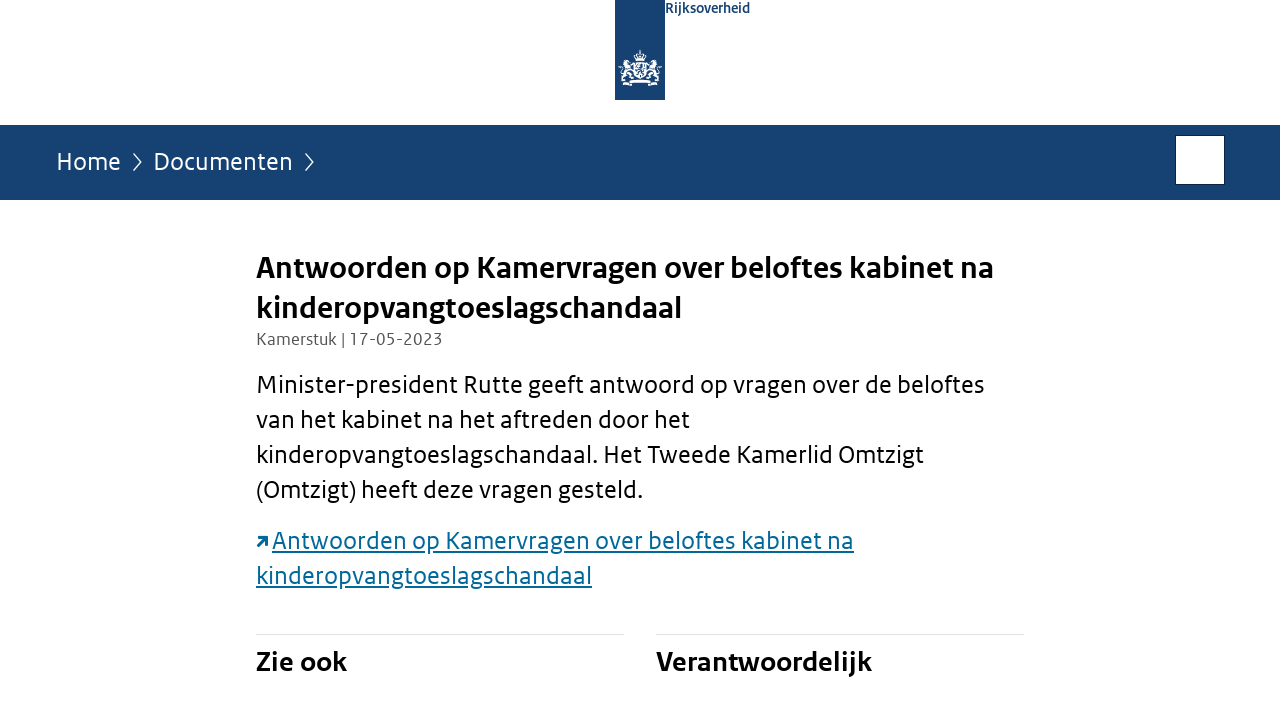

--- FILE ---
content_type: text/html;charset=UTF-8
request_url: https://www.rijksoverheid.nl/documenten/kamerstukken/2023/05/17/antwoorden-op-kamervragen-over-beloftes-kabinet-na-kinderopvangtoeslagschandaal
body_size: 3680
content:
<!doctype html>

<html class="no-js" xml:lang="nl-NL" lang="nl-NL">
    <!-- Version: 2025.16.2 -->
<head>
  <meta charset="UTF-8"/>
  <meta name="description" content="Minister-president Rutte geeft antwoord op vragen over de beloftes van het kabinet na het aftreden door het kinderopvangtoeslagschandaal. Het Tweede Kamerlid Omtzigt (Omtzigt) heeft deze vragen gesteld.Antwoorden op Kamervragen over beloftes kabinet na kinderopvangtoeslagschandaal"/>
<meta name="DCTERMS.description" content="Minister-president Rutte geeft antwoord op vragen over de beloftes van het kabinet na het aftreden door het kinderopvangtoeslagschandaal. Het Tweede Kamerlid Omtzigt (Omtzigt) heeft deze vragen gesteld.Antwoorden op Kamervragen over beloftes kabinet na kinderopvangtoeslagschandaal"/>
<meta property="og:image" content="https://www.rijksoverheid.nl/binaries/small/content/gallery/rijksoverheid/channel-afbeeldingen/logos/facebook.png"/>
<title>Antwoorden op Kamervragen over beloftes kabinet na kinderopvangtoeslagschandaal | Kamerstuk | Rijksoverheid.nl</title>
<meta name="DCTERMS.title" content="Antwoorden op Kamervragen over beloftes kabinet na kinderopvangtoeslagschandaal - Kamerstuk - Rijksoverheid.nl"/>
<meta property="og:title" content="Antwoorden op Kamervragen over beloftes kabinet na kinderopvangtoeslagschandaal"/>
<meta property="og:description" content="Minister-president Rutte geeft antwoord op vragen over de beloftes van het kabinet na het aftreden door het kinderopvangtoeslagschandaal. Het Tweede Kamerlid Omtzigt (Omtzigt) heeft deze vragen gesteld.Antwoorden op Kamervragen over beloftes kabinet na kinderopvangtoeslagschandaal"/>
<meta property="og:type" content="website"/>
<meta property="og:url" content="https://www.rijksoverheid.nl/documenten/kamerstukken/2023/05/17/antwoorden-op-kamervragen-over-beloftes-kabinet-na-kinderopvangtoeslagschandaal"/>
<link rel="canonical" href="https://www.rijksoverheid.nl/documenten/kamerstukken/2023/05/17/antwoorden-op-kamervragen-over-beloftes-kabinet-na-kinderopvangtoeslagschandaal"/>
<meta name="viewport" content="width=device-width, initial-scale=1"/>
<meta name="DCTERMS.language" title="XSD.language" content="nl-NL"/>
      <meta name="DCTERMS.creator" title="RIJKSOVERHEID.Organisatie" content="Ministerie van Algemene Zaken"/>
      <meta name="DCTERMS.identifier" title="XSD.anyURI" content="https://www.rijksoverheid.nl/documenten/kamerstukken/2023/05/17/antwoorden-op-kamervragen-over-beloftes-kabinet-na-kinderopvangtoeslagschandaal"/>

    <meta name="DCTERMS.available" title="DCTERMS.Period" content="start=2023-05-17;"/>
    <meta name="DCTERMS.modified" title="XSD.dateTime" content="2023-05-17T17:45"/>
    <meta name="DCTERMS.issued" title="XSD.dateTime" content="2023-05-17T15:27"/>
    <meta name="DCTERMS.spatial" title="OVERHEID.Koninkrijksdeel" content="Nederland"/>
        <meta name="DCTERMS.publisher" title="RIJKSOVERHEID.Organisatie" content="Ministerie van Algemene Zaken"/>
    <meta name="DCTERMS.rights" content="CC0 1.0 Universal"/>
    <meta name="DCTERMS.rightsHolder" title="RIJKSOVERHEID.Organisatie" content="Ministerie van Algemene Zaken"/>
      <!--<meta name="OVERHEID.authority" title="RIJKSOVERHEID.Organisatie" content="Ministerie van Algemene Zaken"/>-->
      <!--<meta name="OVERHEID.authority" title="RIJKSOVERHEID.Organisatie" content="Ministerie van Binnenlandse Zaken en Koninkrijksrelaties"/>-->
      <!--<meta name="OVERHEID.authority" title="RIJKSOVERHEID.Organisatie" content="Ministerie van Financiën"/>-->
      <meta name="DCTERMS.subject" content="Kinderopvangtoeslag"/>
    <meta name="DCTERMS.subject" content="Kwaliteit en integriteit overheidsinstanties"/>
    <meta name="DCTERMS.type" title="RIJKSOVERHEID.Informatietype" content="kamerstuk"/>

    <script nonce="NGU5OTcyMjlkOGEwNDYyM2EwNWMzZWU4ZGRjM2ZhNjI=">
          window.dataLayer = window.dataLayer || [];
          window.dataLayer.push({
            "page_type": "Kamerstuk",
            "ftg_type": "transactiepagina",
            "subjects": "Kinderopvangtoeslag|Kwaliteit en integriteit overheidsinstanties",
            "country": "Nederland",
            "issued": "2023-05-17T17:45:05.161+02:00",
            "last_published": "2023-05-17T17:45:05.161+02:00",
            "update": "2023-05-17T15:39:14.538Z",
            "publisher": "Ministerie van Algemene Zaken|Ministerie van Binnenlandse Zaken en Koninkrijksrelaties|Ministerie van Financiën",
            "language": "nl-NL",
            "uuid": "2a23f4a9-87d1-433b-9fb4-d075406eb2fe",
            "search_category": "",
            "search_keyword": "",
            "search_count": ""
          });
        </script>
      <link rel="shortcut icon" href="/binaries/content/assets/rijksoverheid/iconen/favicon.ico" type="image/x-icon"/>
<link rel="icon" sizes="192x192" href="/binaries/content/assets/rijksoverheid/iconen/touch-icon.png"/>
<link rel="apple-touch-icon" href="/binaries/content/assets/rijksoverheid/iconen/apple-touch-icon.png"/>
<link rel="stylesheet" href="/webfiles/1750011834072/presentation/responsive.css" type="text/css" media="all"/>
<link rel="preload" href="/webfiles/1750011834072/presentation/responsive.css" as="style" >

<link rel="stylesheet" href="/webfiles/1750011834072/presentation/themes/logoblauw.css" type="text/css" media="all"/>
    <link rel="preload" href="/binaries/content/gallery/rijksoverheid/channel-afbeeldingen/logos/beeldmerk-rijksoverheid-desktop.svg" as="image">
<link rel="preload" href="/webfiles/1750011834072/behaviour/core.js" as="script">

</head>

<body id="government" data-scriptpath="/webfiles/1750011834072/behaviour"
      
        class="portalclass"
      
        data-showsurveybar="true"
        data-surveybody="Help mee {sitenaam} te verbeteren." data-surveyaccept="vul de enquete in" data-surveydecline="Nee, bedankt." data-linktrackingtimer="500" data-hartbeattrackingtimer="0" data-word-counter="true" data-visit-timer="true" 
data-scroll-depth-dim-id="1"
data-scroll-depth-marks="0;25;50;75;100"
data-cookieinfourl="cookies" data-cookiebody="{sitenaam} gebruikt cookies om het gebruik van de website te analyseren en het gebruiksgemak te verbeteren. Lees meer over" data-cookieurltext="cookies" data-stats="publisher:az|bzk|fin;subject:kinderopvangtoeslag|kwaliteit en integriteit overheidsinstanties;type:parliamentarydocument;uuid:2a23f4a9-87d1-433b-9fb4-d075406eb2fe;pagetype:kamerstuk;ftgtype:sluiter" 
>
<script nonce="NGU5OTcyMjlkOGEwNDYyM2EwNWMzZWU4ZGRjM2ZhNjI=">
          (function(window, document, dataLayerName, id) {
            window[dataLayerName]=window[dataLayerName]||[],window[dataLayerName].push({start:(new Date).getTime(),event:"stg.start"});var scripts=document.getElementsByTagName('script')[0],tags=document.createElement('script');
            function stgCreateCookie(a,b,c){var d="";if(c){var e=new Date;e.setTime(e.getTime()+24*c*60*60*1e3),d="; expires="+e.toUTCString()}document.cookie=a+"="+b+d+"; path=/"}
            var isStgDebug=(window.location.href.match("stg_debug")||document.cookie.match("stg_debug"))&&!window.location.href.match("stg_disable_debug");stgCreateCookie("stg_debug",isStgDebug?1:"",isStgDebug?14:-1);
            var qP=[];dataLayerName!=="dataLayer"&&qP.push("data_layer_name="+dataLayerName),isStgDebug&&qP.push("stg_debug");var qPString=qP.length>0?("?"+qP.join("&")):"";
            tags.async=!0,tags.src="//statistiek.rijksoverheid.nl/containers/"+id+".js"+qPString,scripts.parentNode.insertBefore(tags,scripts);
            !function(a,n,i){a[n]=a[n]||{};for(var c=0;c<i.length;c++)!function(i){a[n][i]=a[n][i]||{},a[n][i].api=a[n][i].api||function(){var a=[].slice.call(arguments,0);"string"==typeof a[0]&&window[dataLayerName].push({event:n+"."+i+":"+a[0],parameters:[].slice.call(arguments,1)})}}(i[c])}(window,"ppms",["tm","cm"]);
          })(window, document, 'dataLayer', 'bf9c05f0-c13f-4e22-80c7-e603d39fc616');
        </script><noscript><iframe src="//statistiek.rijksoverheid.nl/containers/bf9c05f0-c13f-4e22-80c7-e603d39fc616/noscript.html" height="0" width="0" style="display:none;visibility:hidden"></iframe></noscript>
      <div id="mainwrapper">
  <header>

  <div class="skiplinks">
    <a href="#content-wrapper">Ga direct naar inhoud</a>
  </div>

  <div class="logo">
  <div class="logo__wrapper">
    <a href="/" class="logo__link">
          <figure class="logo__figure">
  <img src="/binaries/content/gallery/rijksoverheid/channel-afbeeldingen/logos/beeldmerk-rijksoverheid-desktop.svg" data-fallback="/binaries/content/gallery/rijksoverheid/channel-afbeeldingen/logos/beeldmerk-rijksoverheid-mobiel.svg" alt="Logo Rijksoverheid – Naar de homepage van rijksoverheid.nl" id="logotype"/>
  <figcaption class="logo__text">
    <span class="logo__sender">Rijksoverheid</span>
    </figcaption>
</figure>
</a>
      </div>
</div>
</header>
<div id="navBar">
  <div class="wrapper">
    <nav class="breadCrumbNav" aria-labelledby="breadCrumbNavLabel">
  <span class="assistive" id="breadCrumbNavLabel">U bevindt zich hier:</span>
  <a href="/">Home</a>
      <a href="/documenten">Documenten</a>
      <span class="assistive" aria-current="page">Antwoorden op Kamervragen over beloftes kabinet na kinderopvangtoeslagschandaal</span>
          </nav>
<div id="searchForm" role="search" class="searchForm" data-search-closed="Open zoekveld" data-search-opened="Start zoeken">
  <form novalidate method="get" action="/zoeken" id="search-form" data-clearcontent="Invoer wissen">
    <label for="search-keyword">Zoeken binnen Rijksoverheid.nl</label>
    <input type="text" id="search-keyword" class="searchInput" name="trefwoord"
      title="Typ hier uw zoektermen" placeholder="Zoeken" />
    <button id="search-submit" class="searchSubmit" name="search-submit" type="submit" 
        title="Start zoeken">
      Zoek</button>
  </form>
</div>
</div>
</div><main id="content-wrapper" tabindex="-1">

  <div class="wrapper">
    <div class="article content">
  <h1 class="download">
      Antwoorden op Kamervragen over beloftes kabinet na kinderopvangtoeslagschandaal</h1>
<p class="article-meta">
  Kamerstuk | 17-05-2023</p><div class="intro"><p>Minister-president Rutte geeft antwoord op vragen over de beloftes van het kabinet na het aftreden door het kinderopvangtoeslagschandaal. Het Tweede Kamerlid Omtzigt (Omtzigt) heeft deze vragen gesteld.</p><p><a src="plooi-api" href="https://open.overheid.nl/documenten/7c1ae336-4385-471d-bc77-6a2cb5a79e27/file" class="external" aria-label="Antwoorden op Kamervragen over beloftes kabinet na kinderopvangtoeslagschandaal (opent externe website)">Antwoorden op Kamervragen over beloftes kabinet na kinderopvangtoeslagschandaal</a></p></div>
</div>
<aside>

  <div class="brick linkBlock">
    <h2>Zie ook</h2>

    <ul>
  <li>
  <a href="/onderwerpen/kinderopvangtoeslag">
            Kinderopvangtoeslag</a>
        <span class="meta">
              Onderwerp</span>
          </li>
<li>
  <a href="/onderwerpen/kwaliteit-en-integriteit-overheidsinstanties">
            Kwaliteit en integriteit overheidsinstanties</a>
        <span class="meta">
              Onderwerp</span>
          </li>
</ul></div>
<div class="brick belongsTo">
    <h2>Verantwoordelijk</h2>
    <ul>
      <li><a href="/ministeries/ministerie-van-algemene-zaken">Ministerie van Algemene Zaken</a></li>
          <li><a href="/ministeries/ministerie-van-binnenlandse-zaken-en-koninkrijksrelaties">Ministerie van Binnenlandse Zaken en Koninkrijksrelaties</a></li>
          <li><a href="/ministeries/ministerie-van-financien">Ministerie van Financiën</a></li>
          </ul>
  </div>
</aside><div id="follow-up">
    <div class="block">
      </div>
  </div>
</div>

</main>
<footer class="site-footer">
  <div class="wrapper">

    <div class="payoff">
          <span>De Rijksoverheid. Voor Nederland</span>
        </div>

      <div class="column">
    <h2>Service</h2>
    <ul>

    <li >
        <a href="/contact">Contact</a>
      </li>
    <li >
        <a href="/abonneren">Abonneren</a>
      </li>
    <li >
        <a href="/rss">RSS</a>
      </li>
    <li >
        <a href="/vacatures">Vacatures</a>
      </li>
    <li >
        <a href="/sitemap">Sitemap</a>
      </li>
    <li >
        <a href="/help">Help</a>
      </li>
    <li >
        <a href="/archief">Archief</a>
      </li>
    </ul>
</div>
<div class="column">
    <h2>Over deze site</h2>
    <ul>

    <li >
        <a href="/over-rijksoverheid-nl">Over Rijksoverheid.nl</a>
      </li>
    <li >
        <a href="/copyright">Copyright</a>
      </li>
    <li >
        <a href="/privacy">Privacy</a>
      </li>
    <li >
        <a href="/cookies">Cookies</a>
      </li>
    <li >
        <a href="/toegankelijkheid">Toegankelijkheid</a>
      </li>
    <li >
        <a href="/opendata">Open data</a>
      </li>
    <li >
        <a href="/kwetsbaarheid-melden">Kwetsbaarheid melden</a>
      </li>
    </ul>
</div>
</div>

  <nav class="languages" aria-labelledby="languageMenuLabel">
    <div class="languages__wrapper">
      <p id="languageMenuLabel" class="languages__label">Deze website in andere talen:</p>
  <ul class="languages__list">
    <li class="languages__list-item selected">
         Nederlands</li>
    <li class="languages__list-item ">
         <a href="https://www.government.nl" class="languages__link" lang="en">English</a>
            </li>
    <li class="languages__list-item ">
         <a href="https://www.gobiernodireino.nl/" class="languages__link" lang="pap">Papiamento</a>
            </li>
    <li class="languages__list-item ">
         <a href="https://www.gobiernudireino.nl/" class="languages__link" lang="pap">Papiamentu</a>
            </li>
    <li class="languages__list-item ">
         <a href="https://www.rijksoverheid.nl/onderwerpen/overheidscommunicatie/nederlandse-gebarentaal" class="languages__link">Nederlandse Gebarentaal</a>
            </li>
    </ul>
</div>
  </nav>
</footer>
</div>

<!--[if (gt IE 10)|!(IE)]><!-->
<script src="/webfiles/1750011834072/behaviour/core.js"></script>
<!--<![endif]-->

<script src="/binaries/content/assets/rijksoverheid/behaviour/rop-page-feedback.min-20230526.js"></script>
</body>
</html>
